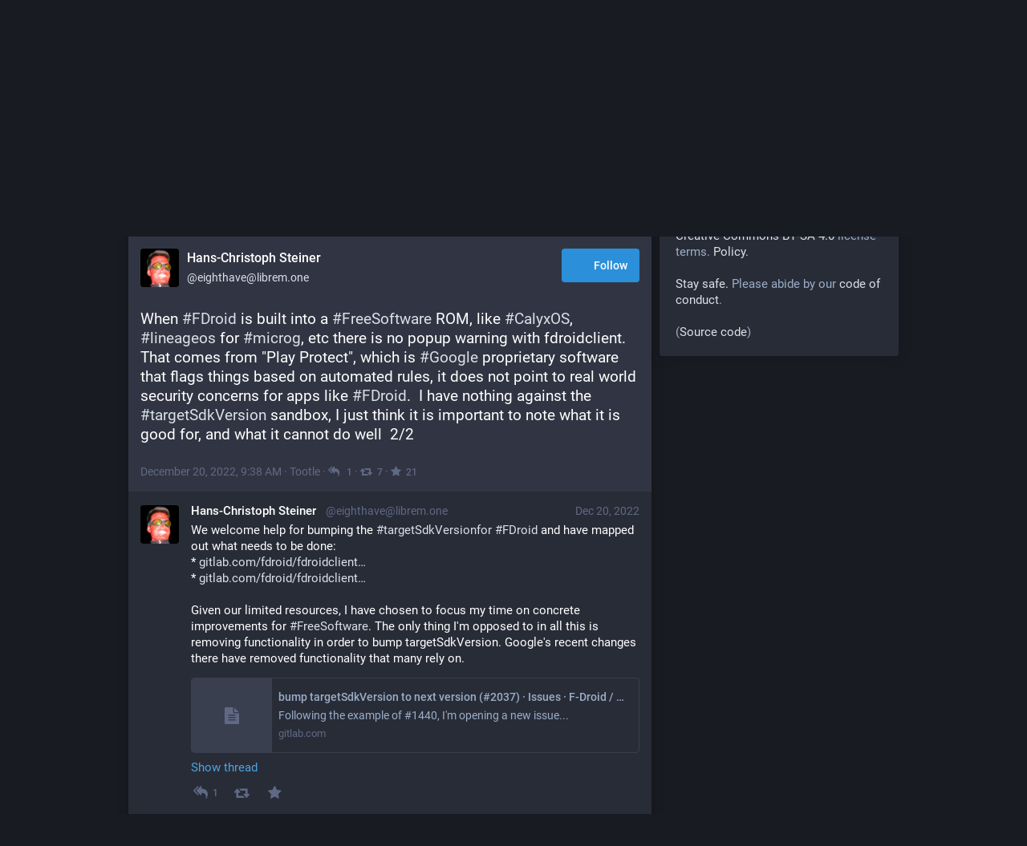

--- FILE ---
content_type: text/html; charset=utf-8
request_url: https://social.librem.one/@eighthave/109545331668572397
body_size: 10684
content:
<!DOCTYPE html>
<html lang='en'>
<head>
<meta charset='utf-8'>
<meta content='width=device-width, initial-scale=1' name='viewport'>
<link href='/favicon.ico' rel='icon' type='image/x-icon'>
<link href='/apple-touch-icon.png' rel='apple-touch-icon' sizes='180x180'>
<link color='#2B90D9' href='/mask-icon.svg' rel='mask-icon'>
<link href='/manifest.json' rel='manifest'>
<meta content='/browserconfig.xml' name='msapplication-config'>
<meta content='#282c37' name='theme-color'>
<meta content='yes' name='apple-mobile-web-app-capable'>
<title>Hans-Christoph Steiner: &quot;When #FDroid is built into a #FreeSoftware ROM, l…&quot; - Librem Social</title>
<link rel="stylesheet" media="all" href="/packs/css/common-2069d768.css" />
<link rel="stylesheet" media="all" href="/packs/css/default-efe02735.chunk.css" />
<script src="/packs/js/common-43bd260f4d3a0daa73c3.js" crossorigin="anonymous"></script>
<script src="/packs/js/locale_en-725d29a4a24e8aa334b0.chunk.js" crossorigin="anonymous"></script>
<meta name="csrf-param" content="authenticity_token" />
<meta name="csrf-token" content="6QRmk5MJKFb3kXV1ugp7AxKGIH/W//Ztv7KaI98/7yfCRm6d+BP+YEmaN1rrXK4N6jdGMo40eYX/GkUVdQwwLQ==" />
<link href='https://social.librem.one/api/oembed.json?url=https%3A%2F%2Fsocial.librem.one%2F%40eighthave%2F109545331668572397' rel='alternate' type='application/json+oembed'>
<link href='https://social.librem.one/users/eighthave/statuses/109545331668572397' rel='alternate' type='application/activity+json'>
<meta content="Librem Social" property="og:site_name" />
<meta content="article" property="og:type" />
<meta content="Hans-Christoph Steiner (@eighthave@librem.one)" property="og:title" />
<meta content="https://social.librem.one/@eighthave/109545331668572397" property="og:url" />
<meta content='When #FDroid is built into a #FreeSoftware ROM, like #CalyxOS,  #lineageos for #microg, etc there is no popup warning with fdroidclient.  That comes from &quot;Play Protect&quot;, which is #Google proprietary software that flags things based on automated rules, it does not point to real world security concerns for apps like #FDroid.  I have nothing against the #targetSdkVersion sandbox, I just think it is important to note what it is good for, and what it cannot do well  2/2' name='description'>
<meta content="When #FDroid is built into a #FreeSoftware ROM, like #CalyxOS,  #lineageos for #microg, etc there is no popup warning with fdroidclient.  That comes from &quot;Play Protect&quot;, which is #Google proprietary software that flags things based on automated rules, it does not point to real world security concerns for apps like #FDroid.  I have nothing against the #targetSdkVersion sandbox, I just think it is important to note what it is good for, and what it cannot do well  2/2" property="og:description" />

<meta content="https://social.librem.one/system/accounts/avatars/000/079/461/original/92c3071e3a1cf6c5.png?1565818977" property="og:image" />
<meta content="120" property="og:image:width" />
<meta content="120" property="og:image:height" />
<meta content="summary" property="twitter:card" />

<script id="initial-state" type="application/json">{"meta":{"streaming_api_base_url":"wss://social.librem.one","access_token":null,"locale":"en","domain":"librem.one","title":"Librem Social","admin":null,"search_enabled":false,"repository":"tootsuite/mastodon","source_url":"https://github.com/tootsuite/mastodon","version":"3.1.1","invites_enabled":false,"mascot":"/system/site_uploads/files/000/000/001/original/original_elephant.svg?1557150268","profile_directory":false,"trends":false,"auto_play_gif":false,"display_media":"default","reduce_motion":false,"use_blurhash":true,"crop_images":true},"compose":{"text":""},"accounts":{},"media_attachments":{"accept_content_types":[".jpg",".jpeg",".png",".gif",".webm",".mp4",".m4v",".mov",".ogg",".oga",".mp3",".wav",".flac",".opus",".aac",".m4a",".3gp",".wma","image/jpeg","image/png","image/gif","video/webm","video/mp4","video/quicktime","video/ogg","audio/wave","audio/wav","audio/x-wav","audio/x-pn-wave","audio/ogg","audio/mpeg","audio/mp3","audio/webm","audio/flac","audio/aac","audio/m4a","audio/x-m4a","audio/mp4","audio/3gpp","video/x-ms-asf"]},"settings":{"known_fediverse":false},"push_subscription":null}</script>
<script src="/packs/js/public-c5f986f037ecf46fb03c.chunk.js" crossorigin="anonymous"></script>

</head>
<body class='with-modals theme-default no-reduce-motion'>
<div class='public-layout'>
<div class='container'>
<nav class='header'>
<div class='nav-left'>
<a class="brand" href="https://social.librem.one/"><svg viewBox="0 0 713.35878 175.8678"><use xlink:href="#mastodon-svg-logo-full" /></svg>
</a>
</div>
<div class='nav-center'></div>
<div class='nav-right'>
<a class="webapp-btn nav-link nav-button" href="/auth/sign_in">Log in</a>
<a class="webapp-btn nav-link nav-button" href="https://librem.one/">Register now!</a>
</div>
</nav>
</div>
<div class='container'><div class='grid'>
<div class='column-0'>
<div class='activity-stream h-entry'>
<div class='entry entry-predecessor h-cite p-in-reply-to'>
<div class='status'>
<div class='status__info'>
<a class="status__relative-time u-url u-uid" rel="noopener noreferrer" href="https://social.librem.one/@eighthave/109545306371981727"><time class='time-ago' datetime='2022-12-20T09:32:02Z' title='Dec 20, 2022, 09:32'>Dec 20, 2022, 09:32</time>
</a><data class='dt-published' value='2022-12-20T09:32:02+00:00'></data>
<div class='p-author h-card'>
<a class="status__display-name u-url" rel="noopener noreferrer" href="https://social.librem.one/@eighthave"><div class='status__avatar'>
<div>
<img width="48" height="48" alt="" class="u-photo account__avatar" src="/system/accounts/avatars/000/079/461/original/92c3071e3a1cf6c5.png?1565818977" />
</div>
</div>
<span class='display-name'>
<bdi>
<strong class='display-name__html p-name emojify'>Hans-Christoph Steiner</strong>
</bdi>
&nbsp;
<span class='display-name__account'>
@eighthave@librem.one

</span>
</span>
</a></div>
</div>
<div class='status__content emojify'><div class='e-content' style='display: block; direction: ltr'>
<p>As lead maintainer of the official <a href="https://social.librem.one/tags/FDroid" class="mention hashtag" rel="tag">#<span>FDroid</span></a> client, I hear a lot of criticism that <a href="https://social.librem.one/tags/targetSdkVersion" class="mention hashtag" rel="tag">#<span>targetSdkVersion</span></a> is still at 25. fdroidclient is <a href="https://social.librem.one/tags/FreeSoftware" class="mention hashtag" rel="tag">#<span>FreeSoftware</span></a>, publicly audited, with <a href="https://social.librem.one/tags/ReproducibleBuilds" class="mention hashtag" rel="tag">#<span>ReproducibleBuilds</span></a>, written in memory safe languages, with a proven record of respecting <a href="https://social.librem.one/tags/privacy" class="mention hashtag" rel="tag">#<span>privacy</span></a> and delivering <a href="https://social.librem.one/tags/security" class="mention hashtag" rel="tag">#<span>security</span></a>. The source and binaries also receive human and machine review. <a href="https://social.librem.one/tags/targetSdkVersion" class="mention hashtag" rel="tag">#<span>targetSdkVersion</span></a> is designed around untrusted proprietary software with non-memory safe code where the binary only gets machine review. 1/2</p>
</div></div>
<div class='status__action-bar'>
<div class='status__action-bar__counter'>
<a class="status__action-bar-button icon-button modal-button" style="font-size: 18px; width: 23.1429px; height: 23.1429px; line-height: 23.15px;" href="/interact/109545306371981727?type=reply"><i class="fa fa-reply fa-fw"></i>
</a><div class='status__action-bar__counter__label'>1</div>
</div>
<a class="status__action-bar-button icon-button modal-button" style="font-size: 18px; width: 23.1429px; height: 23.1429px; line-height: 23.15px;" href="/interact/109545306371981727?type=reblog"><i class="fa fa-retweet fa-fw"></i>
</a><a class="status__action-bar-button icon-button modal-button" style="font-size: 18px; width: 23.1429px; height: 23.1429px; line-height: 23.15px;" href="/interact/109545306371981727?type=favourite"><i class="fa fa-star fa-fw"></i>
</a></div>
</div>

</div>

<div class='entry entry-center'>
<div class='detailed-status detailed-status--flex'>
<div class='p-author h-card'>
<a class="detailed-status__display-name u-url" rel="noopener" href="https://social.librem.one/@eighthave"><div class='detailed-status__display-avatar'>
<img width="48" height="48" alt="" class="account__avatar u-photo" src="/system/accounts/avatars/000/079/461/original/92c3071e3a1cf6c5.png?1565818977" />
</div>
<span class='display-name'>
<bdi>
<strong class='display-name__html p-name emojify'>Hans-Christoph Steiner</strong>
</bdi>
<span class='display-name__account'>
@eighthave@librem.one

</span>
</span>
</a></div>
<a class="button logo-button modal-button" target="_new" href="/users/eighthave/remote_follow"><svg viewBox="0 0 216.4144 232.00976"><use xlink:href="#mastodon-svg-logo" /></svg>Follow</a>
<div class='status__content emojify'><div class='e-content' style='display: block; direction: ltr'>
<p>When <a href="https://social.librem.one/tags/FDroid" class="mention hashtag" rel="tag">#<span>FDroid</span></a> is built into a <a href="https://social.librem.one/tags/FreeSoftware" class="mention hashtag" rel="tag">#<span>FreeSoftware</span></a> ROM, like <a href="https://social.librem.one/tags/CalyxOS" class="mention hashtag" rel="tag">#<span>CalyxOS</span></a>,  <a href="https://social.librem.one/tags/lineageos" class="mention hashtag" rel="tag">#<span>lineageos</span></a> for <a href="https://social.librem.one/tags/microg" class="mention hashtag" rel="tag">#<span>microg</span></a>, etc there is no popup warning with fdroidclient.  That comes from &quot;Play Protect&quot;, which is <a href="https://social.librem.one/tags/Google" class="mention hashtag" rel="tag">#<span>Google</span></a> proprietary software that flags things based on automated rules, it does not point to real world security concerns for apps like <a href="https://social.librem.one/tags/FDroid" class="mention hashtag" rel="tag">#<span>FDroid</span></a>.  I have nothing against the <a href="https://social.librem.one/tags/targetSdkVersion" class="mention hashtag" rel="tag">#<span>targetSdkVersion</span></a> sandbox, I just think it is important to note what it is good for, and what it cannot do well  2/2</p>
</div></div>
<div class='detailed-status__meta'>
<data class='dt-published' value='2022-12-20T09:38:28+00:00'></data>
<a class="detailed-status__datetime u-url u-uid" rel="noopener noreferrer" href="https://social.librem.one/@eighthave/109545331668572397"><time class='formatted' datetime='2022-12-20T09:38:28Z' title='Dec 20, 2022, 09:38'>Dec 20, 2022, 09:38</time>
</a>·
<a class="detailed-status__application" target="_blank" rel="noopener noreferrer" href="https://github.com/bleakgrey/tootle">Tootle</a>
·
<a class="modal-button detailed-status__link" href="/interact/109545331668572397?type=reply"><i class="fa fa-reply-all"></i>
<span class='detailed-status__reblogs'>1</span> 
</a>·
<a class="modal-button detailed-status__link" href="/interact/109545331668572397?type=reblog"><i class="fa fa-retweet"></i><span class='detailed-status__reblogs'>7</span> 
</a>·
<a class="modal-button detailed-status__link" href="/interact/109545331668572397?type=favourite"><i class="fa fa-star"></i><span class='detailed-status__favorites'>21</span> 
</a></div>
</div>

</div>
<div class='entry entry-successor h-cite p-comment'>
<div class='status'>
<div class='status__info'>
<a class="status__relative-time u-url u-uid" rel="noopener noreferrer" href="https://social.librem.one/@eighthave/109545392941453596"><time class='time-ago' datetime='2022-12-20T09:54:03Z' title='Dec 20, 2022, 09:54'>Dec 20, 2022, 09:54</time>
</a><data class='dt-published' value='2022-12-20T09:54:03+00:00'></data>
<div class='p-author h-card'>
<a class="status__display-name u-url" rel="noopener noreferrer" href="https://social.librem.one/@eighthave"><div class='status__avatar'>
<div>
<img width="48" height="48" alt="" class="u-photo account__avatar" src="/system/accounts/avatars/000/079/461/original/92c3071e3a1cf6c5.png?1565818977" />
</div>
</div>
<span class='display-name'>
<bdi>
<strong class='display-name__html p-name emojify'>Hans-Christoph Steiner</strong>
</bdi>
&nbsp;
<span class='display-name__account'>
@eighthave@librem.one

</span>
</span>
</a></div>
</div>
<div class='status__content emojify'><div class='e-content' style='display: block; direction: ltr'>
<p>We welcome help for bumping the <a href="https://social.librem.one/tags/targetSdkVersionfor" class="mention hashtag" rel="tag">#<span>targetSdkVersionfor</span></a> <a href="https://social.librem.one/tags/FDroid" class="mention hashtag" rel="tag">#<span>FDroid</span></a> and have mapped out what needs to be done:<br />* <a href="https://gitlab.com/fdroid/fdroidclient/-/issues/2037" rel="nofollow noopener noreferrer" target="_blank"><span class="invisible">https://</span><span class="ellipsis">gitlab.com/fdroid/fdroidclient</span><span class="invisible">/-/issues/2037</span></a><br />* <a href="https://gitlab.com/fdroid/fdroidclient/-/issues/1440" rel="nofollow noopener noreferrer" target="_blank"><span class="invisible">https://</span><span class="ellipsis">gitlab.com/fdroid/fdroidclient</span><span class="invisible">/-/issues/1440</span></a></p><p>Given our limited resources, I have chosen to focus my time on concrete improvements for <a href="https://social.librem.one/tags/FreeSoftware" class="mention hashtag" rel="tag">#<span>FreeSoftware</span></a>. The only thing I&apos;m opposed to in all this is removing functionality in order to bump targetSdkVersion. Google&apos;s recent changes there have removed functionality that many rely on.</p>
</div></div>
<div data-component="Card" data-props="{&quot;maxDescription&quot;:160,&quot;card&quot;:{&quot;url&quot;:&quot;https://gitlab.com/fdroid/fdroidclient/-/issues/2037&quot;,&quot;title&quot;:&quot;bump targetSdkVersion to next version (#2037) · Issues · F-Droid / Client · GitLab&quot;,&quot;description&quot;:&quot;Following the example of #1440, I&#39;m opening a new issue...&quot;,&quot;type&quot;:&quot;link&quot;,&quot;author_name&quot;:&quot;&quot;,&quot;author_url&quot;:&quot;&quot;,&quot;provider_name&quot;:&quot;&quot;,&quot;provider_url&quot;:&quot;&quot;,&quot;html&quot;:&quot;&quot;,&quot;width&quot;:192,&quot;height&quot;:192,&quot;image&quot;:null,&quot;embed_url&quot;:&quot;&quot;}}"></div>
<a class="status__content__read-more-button" rel="noopener noreferrer" href="https://social.librem.one/@eighthave/109545392941453596">Show thread
</a><div class='status__action-bar'>
<div class='status__action-bar__counter'>
<a class="status__action-bar-button icon-button modal-button" style="font-size: 18px; width: 23.1429px; height: 23.1429px; line-height: 23.15px;" href="/interact/109545392941453596?type=reply"><i class="fa fa-reply-all fa-fw"></i>
</a><div class='status__action-bar__counter__label'>1</div>
</div>
<a class="status__action-bar-button icon-button modal-button" style="font-size: 18px; width: 23.1429px; height: 23.1429px; line-height: 23.15px;" href="/interact/109545392941453596?type=reblog"><i class="fa fa-retweet fa-fw"></i>
</a><a class="status__action-bar-button icon-button modal-button" style="font-size: 18px; width: 23.1429px; height: 23.1429px; line-height: 23.15px;" href="/interact/109545392941453596?type=favourite"><i class="fa fa-star fa-fw"></i>
</a></div>
</div>

</div>

<div class='entry entry-center'>
<a class="load-more load-gap" href="/auth/sign_in"><i class="fa fa-comments"></i>
Sign in to participate in the conversation
</a></div>

</div>
</div>
<div class='column-1'>
<div class='hero-widget'>
<div class='hero-widget__img'>
<img alt="Librem Social" src="/system/site_uploads/files/000/000/002/original/find-me.jpg?1558106929" />
</div>
<div class='hero-widget__text'>
<p>Librem Social is an opt-in public network. Messages are shared under <a href="https://creativecommons.org/licenses/by-sa/4.0/">Creative Commons BY-SA 4.0</a> license terms. <a href="https://librem.one/policy/">Policy.</a><br /><br />

<a href="https://librem.one/stay-safe/">Stay safe.</a> Please abide by our <a href="https://librem.one/conduct/">code of conduct</a>.<br /><br />

(<a href="https://source.puri.sm/liberty/smilodon">Source code</a>)</p>
</div>
</div>

</div>
</div>
</div>
</div>

<div style='display: none'>
<?xml version="1.0" encoding="UTF-8" standalone="no"?>
<svg
   xmlns:dc="http://purl.org/dc/elements/1.1/"
   xmlns:cc="http://creativecommons.org/ns#"
   xmlns:rdf="http://www.w3.org/1999/02/22-rdf-syntax-ns#"
   xmlns:svg="http://www.w3.org/2000/svg"
   xmlns="http://www.w3.org/2000/svg"
   xml:space="preserve"
   enable-background="new 0 0 216 232"
   viewBox="0 0 216 232"
   height="232px"
   width="216px"
   y="0px"
   x="0px"
   id="Layer_1"
   version="1.1"><metadata
   id="metadata27"><rdf:RDF><cc:Work
       rdf:about=""><dc:format>image/svg+xml</dc:format><dc:type
         rdf:resource="http://purl.org/dc/dcmitype/StillImage" /><dc:title></dc:title></cc:Work></rdf:RDF></metadata><defs
   id="defs25">
	
	
</defs>
<g
   id="g845"
   transform="matrix(1.9654241,0,0,2.2217615,-136.23675,-97.194077)">
		<path
   id="path1633-7-4"
   d="m 145.378,48.644 v 54.714 h 4.209 V 82.966 l 7.298,-2.927 c 0.681,-0.272 1.12,-0.924 1.12,-1.654 v -4.766 c 0,-0.733 -0.438,-1.382 -1.12,-1.654 l -7.298,-2.924 V 48.644 Z m -4.209,4.209 c -3.708,3.677 -24.201,12.626 -33.038,12.626 h -0.636 v 21.044 l 0.06,0.008 c 0,0.19 -0.031,0.372 0.024,0.568 l 4.209,14.73 c 0.254,0.904 1.086,1.528 2.023,1.528 h 4.209 c 1.399,0 2.41,-1.338 2.021,-2.687 l -3.616,-12.66 c 9.68,2.664 21.953,8.373 24.743,11.138 V 52.853 Z M 99.082,65.479 c -2.326,0 -4.209,1.883 -4.209,4.209 v 12.626 c 0,2.328 1.883,4.209 4.209,4.209 h 4.208 V 82.314 69.688 65.479 Z"
   style="fill:#231e30" />
	</g>
<g
   id="g20">
	<text
   id="text16"
   enable-background="new    "
   transform="matrix(1 0 0 1 402.1289 1077.3398)"><tspan
     id="tspan12"
     font-size="26.6667"
     font-family="'Cantarell-ExtraBold'"
     fill="#030104"
     y="0"
     x="0">Librem </tspan><tspan
     id="tspan14"
     font-size="26.6667"
     font-family="'Cantarell-Light'"
     fill="#030104"
     y="0"
     x="89.225">Chat</tspan></text>


	<g
   transform="translate(-14.169492,-4.3389826)"
   id="g845_1_">
		<path
   d="M502.976,1003.835v38.188h2.938v-14.232l5.094-2.043    c0.475-0.189,0.781-0.645,0.781-1.154v-3.326c0-0.512-0.305-0.965-0.781-1.154l-5.094-2.041v-14.236H502.976z M500.039,1006.773    c-2.588,2.566-16.891,8.812-23.059,8.812h-0.443v14.688l0.041,0.006c0,0.133-0.021,0.26,0.018,0.396l2.938,10.281    c0.178,0.631,0.758,1.066,1.412,1.066h2.938c0.977,0,1.682-0.934,1.41-1.875l-2.523-8.836c6.756,1.859,15.322,5.844,17.27,7.773    V1006.773z M470.664,1015.585c-1.623,0-2.938,1.314-2.938,2.938v8.812c0,1.625,1.314,2.938,2.938,2.938h2.938v-2.938v-8.812    v-2.938H470.664z"
   fill="#231E30"
   id="path1633-7-4_1_" />
	</g>
</g>
<g
   id="g103"
   enable-background="new    "
   transform="translate(-0.9995,-11.622432)"><path
     id="path79"
     d="m 32.788,197.703 h 4.614 v 14.43 h 7.655 v 4.08 H 32.788 Z"
     style="fill:#050206" /><path
     id="path81"
     d="m 46.227,198.717 c 0,-1.602 1.067,-2.668 2.641,-2.668 1.574,0 2.641,1.066 2.641,2.668 0,1.572 -1.067,2.641 -2.641,2.641 -1.574,-0.001 -2.641,-1.069 -2.641,-2.641 z m 0.32,4.428 h 4.614 v 13.068 h -4.614 z"
     style="fill:#050206" /><path
     id="path83"
     d="m 53.827,196.502 h 4.428 v 7.602 c 0.88,-0.799 2.027,-1.227 3.36,-1.227 3.308,0 5.575,2.668 5.575,6.695 0,4.135 -2.427,6.908 -6.055,6.908 -1.654,0 -2.907,-0.588 -3.761,-1.707 l -0.72,1.438 h -2.827 z m 4.427,10.883 v 4.32 c 0.48,0.613 1.2,0.934 2,0.934 1.44,0 2.241,-1.039 2.241,-2.906 0,-1.946 -0.907,-3.014 -2.534,-3.014 -0.64,0 -1.28,0.16 -1.707,0.666 z"
     style="fill:#050206" /><path
     id="path85"
     d="m 68.919,203.145 h 3.601 l 0.4,2.027 c 0.96,-1.361 2.427,-2.135 3.974,-2.135 0.8,0 1.681,0.213 2.321,0.586 l -1.041,3.949 c -0.56,-0.295 -1.36,-0.48 -2.054,-0.48 -0.987,0 -1.894,0.426 -2.587,1.174 v 7.947 h -4.614 z"
     style="fill:#050206" /><path
     id="path87"
     d="m 79.239,209.705 c 0,-4.107 2.748,-6.828 6.881,-6.828 3.734,0 5.921,2.24 5.921,6.055 0,0.693 -0.08,1.361 -0.187,2.027 h -7.842 c 0.454,1.467 1.627,2.107 3.574,2.107 1.067,0 2.107,-0.188 3.201,-0.562 l 1.014,3.121 c -1.654,0.562 -3.334,0.854 -4.935,0.854 -4.746,10e-4 -7.627,-2.559 -7.627,-6.774 z m 4.615,-1.414 h 3.841 c 0,-1.279 -0.693,-2.027 -1.894,-2.027 -1.067,0 -1.734,0.695 -1.947,2.027 z"
     style="fill:#050206" /><path
     id="path89"
     d="m 93.933,203.145 h 3.334 l 0.667,1.572 c 1.094,-1.119 2.587,-1.732 4.214,-1.732 1.787,0 3.148,0.72 3.974,2.027 1.066,-1.254 2.614,-2.027 4.479,-2.027 2.988,0 4.828,2.054 4.828,5.388 v 7.842 h -4.613 v -7.067 c 0,-1.119 -0.348,-2.16 -1.946,-2.16 -0.721,0 -1.361,0.213 -1.921,0.613 0.026,0.239 0.026,0.508 0.026,0.772 v 7.842 h -4.587 v -7.067 c 0,-0.986 -0.267,-2.16 -1.974,-2.16 -0.667,0 -1.307,0.188 -1.867,0.588 v 8.641 h -4.614 z"
     style="fill:#050206" /><path
     id="path91"
     d="m 121.771,215.094 0.348,-0.908 c 1.867,0.828 3.895,1.31 5.654,1.31 3.201,0 5.121,-1.574 5.121,-3.922 0,-5.521 -10.883,-2.882 -10.883,-9.229 0,-3.014 2.452,-4.854 6.428,-4.854 1.627,0 3.36,0.318 4.828,1.039 l -0.347,0.906 c -1.389,-0.666 -3.041,-0.986 -4.644,-0.986 -3.254,0 -5.12,1.361 -5.12,3.707 0,5.576 10.909,2.775 10.909,9.203 0,3.065 -2.508,5.121 -6.428,5.121 -1.891,-0.001 -3.971,-0.481 -5.866,-1.387 z"
     style="fill:#050206" /><path
     id="path93"
     d="m 136.732,209.893 c 0,-4.002 2.346,-6.694 5.895,-6.694 3.414,0 5.707,2.588 5.707,6.561 0,4.029 -2.373,6.724 -5.842,6.724 -3.492,-0.004 -5.76,-2.619 -5.76,-6.591 z m 10.508,0 c 0,-3.469 -1.92,-5.762 -4.801,-5.762 -2.826,0 -4.613,2.293 -4.613,5.654 0,3.441 1.893,5.762 4.801,5.762 2.773,0 4.613,-2.215 4.613,-5.654 z"
     style="fill:#050206" /><path
     id="path95"
     d="m 150.971,209.998 c 0,-4.16 2.322,-6.801 6.002,-6.801 1.228,0 2.375,0.293 3.494,0.881 l -0.293,0.879 c -1.041,-0.533 -2.135,-0.826 -3.254,-0.826 -3.041,0 -4.855,2.053 -4.855,5.627 0,3.602 1.843,5.842 4.724,5.842 1.065,0 2.267,-0.293 3.387,-0.906 l 0.267,0.773 c -1.092,0.641 -2.506,1.014 -3.894,1.014 -3.444,-0.001 -5.578,-2.481 -5.578,-6.483 z"
     style="fill:#050206" /><path
     id="path97"
     d="m 163.078,198.902 c 0,-0.533 0.348,-0.879 0.881,-0.879 0.533,0 0.879,0.346 0.879,0.879 0,0.533 -0.346,0.881 -0.879,0.881 -0.533,0 -0.881,-0.347 -0.881,-0.881 z m 0.293,4.483 h 1.094 v 12.828 h -1.094 z"
     style="fill:#050206" /><path
     id="path99"
     d="m 167.771,212.959 c 0,-2.666 2.641,-3.895 8.428,-3.92 v -1.361 c 0,-2.32 -1.307,-3.52 -3.68,-3.52 -1.31,0 -2.748,0.373 -4.027,0.959 l -0.268,-0.773 c 1.387,-0.721 3.041,-1.146 4.534,-1.146 2.854,0 4.507,1.6 4.507,4.428 v 8.588 h -0.8 l -0.268,-1.627 c -1.039,1.201 -2.533,1.896 -4.294,1.896 -2.505,-0.003 -4.132,-1.389 -4.132,-3.524 z m 4.454,2.588 c 1.547,0 2.881,-0.641 3.976,-1.867 v -3.867 c -5.146,0.025 -7.334,0.935 -7.334,3.015 -0.002,1.625 1.332,2.719 3.358,2.719 z"
     style="fill:#050206" /><path
     id="path101"
     d="m 181.318,213.787 v -17.285 h 1.065 v 17.125 c 0,1.092 0.562,1.812 1.574,1.812 0.319,0 0.692,-0.08 0.985,-0.213 l 0.269,0.746 c -0.428,0.215 -1.015,0.319 -1.547,0.319 -1.439,0.002 -2.346,-0.984 -2.346,-2.504 z"
     style="fill:#050206" /></g></svg>
<?xml version="1.0" encoding="UTF-8" standalone="no"?>
<svg
   xmlns:dc="http://purl.org/dc/elements/1.1/"
   xmlns:cc="http://creativecommons.org/ns#"
   xmlns:rdf="http://www.w3.org/1999/02/22-rdf-syntax-ns#"
   xmlns:svg="http://www.w3.org/2000/svg"
   xmlns="http://www.w3.org/2000/svg"
   xml:space="preserve"
   enable-background="new 0 0 713 175"
   viewBox="0 0 713 175"
   height="175px"
   width="713px"
   y="0px"
   x="0px"
   id="Layer_1"
   version="1.1"><metadata
   id="metadata110"><rdf:RDF><cc:Work
       rdf:about=""><dc:format>image/svg+xml</dc:format><dc:type
         rdf:resource="http://purl.org/dc/dcmitype/StillImage" /><dc:title></dc:title></cc:Work></rdf:RDF></metadata><defs
   id="defs108" />
<g
   enable-background="new    "
   transform="translate(-36756.63,-2613.1567)"
   id="g1023">
	
		<rect
   height="128"
   width="128"
   fill-opacity="0"
   fill="#030104"
   y="2636.657"
   x="36833.684"
   id="rect987">
	</rect>
	<g
   enable-background="new    "
   transform="translate(36756.63,2436.1567)"
   id="g1021">
		<g
   transform="translate(0,2)"
   id="g993">
			<g
   enable-background="new    "
   opacity="0.2"
   id="path989">
				<path
   id="path3"
   d="M181.115,217.444c-2.254-0.034-4.092,1.801-4.062,4.057v1.601c-12.668,8.73-42.396,20.399-61,20.399h-19      c-3.324,0-6,2.676-6,6v2.156l-3.729,0.932c-1.292,0.323-2.202,1.46-2.259,2.781h-0.011v2v4v4v4v2v0.13      c0,1.375,0.937,2.575,2.271,2.909l3.729,0.933v2.16c0,3.323,2.676,6,6,6h5.711l6.408,21.969c0.374,1.279,1.547,2.16,2.881,2.16      h11c2,0,3.441-1.92,2.881-3.84l-3.547-12.16h1.666c1.657,0,3-1.344,3.001-3c0-0.285-0.041-0.566-0.12-0.84l-0.953-3.269      c17.971,2.894,40.481,12.307,51.071,19.63v1.607c-0.002,0.232,0.021,0.459,0.059,0.68c0.256,2.008,1.736,3.119,3.368,3.33      c0.155,0.021,0.312,0.035,0.474,0.039c0.045,0.002,0.09,0.006,0.135,0.006c0.182-0.002,0.365-0.02,0.549-0.047      c1.807-0.235,3.453-1.563,3.418-4.008v-31.433l10.113-4.045c1.139-0.455,1.887-1.56,1.887-2.785v-8      c0-1.227-0.748-2.33-1.887-2.785l-10.113-4.045V221.5c0.027-1.886-1.262-3.475-3.012-3.922c0.004-0.001,0.008-0.003,0.01-0.004      c-0.018-0.004-0.033-0.006-0.051-0.01c-0.066-0.017-0.135-0.028-0.203-0.041C181.574,217.48,181.344,217.448,181.115,217.444      L181.115,217.444z"
   fill="#030104" />
			</g>
			<g
   enable-background="new    "
   opacity="0.2"
   id="path991">
				<path
   id="path6"
   d="M181.115,219.444c-2.254-0.034-4.092,1.801-4.062,4.057v1.601c-12.668,8.73-42.396,20.399-61,20.399h-19      c-3.324,0-6,2.676-6,6v2.156l-3.729,0.932c-1.292,0.323-2.202,1.46-2.259,2.781h-0.011v2v4v4v4v2v0.13      c0,1.375,0.937,2.575,2.271,2.909l3.729,0.933v2.16c0,3.323,2.676,6,6,6h5.711l6.408,21.969c0.374,1.279,1.547,2.16,2.881,2.16      h11c2,0,3.441-1.92,2.881-3.84l-3.547-12.16h1.666c1.657,0,3-1.344,3.001-3c0-0.285-0.041-0.566-0.12-0.84l-0.953-3.269      c17.971,2.894,40.481,12.307,51.071,19.63v1.607c-0.002,0.232,0.021,0.459,0.059,0.68c0.256,2.008,1.736,3.119,3.368,3.33      c0.155,0.021,0.312,0.035,0.474,0.039c0.045,0.002,0.09,0.006,0.135,0.006c0.182-0.002,0.365-0.02,0.549-0.047      c1.807-0.235,3.453-1.563,3.418-4.008v-31.433l10.113-4.045c1.139-0.455,1.887-1.56,1.887-2.785v-8      c0-1.227-0.748-2.33-1.887-2.785l-10.113-4.045V223.5c0.027-1.886-1.262-3.475-3.012-3.922c0.004-0.001,0.008-0.003,0.01-0.004      c-0.018-0.004-0.033-0.006-0.051-0.01c-0.066-0.017-0.135-0.028-0.203-0.041C181.574,219.48,181.344,219.448,181.115,219.444      L181.115,219.444z"
   fill="#030104" />
			</g>
		</g>
		
			<path
   d="    M106.054,264.631h11l7,24h-11L106.054,264.631z"
   stroke-linejoin="round"
   stroke-linecap="round"
   stroke-width="6"
   stroke="#3D3845"
   fill="#5E5C64"
   id="path995" />
		
			<linearGradient
   gradientTransform="matrix(1 0 0 -1 -268.5859 -658.5)"
   y2="-948.8906"
   x2="390.6407"
   y1="-953.356"
   x1="374.6904"
   gradientUnits="userSpaceOnUse"
   id="path997_1_">
			<stop
   id="stop11"
   style="stop-color:#5E5C64"
   offset="0" />
			<stop
   id="stop13"
   style="stop-color:#77767A"
   offset="0.5" />
			<stop
   id="stop15"
   style="stop-color:#5E5C64"
   offset="1" />
		</linearGradient>
		<path
   d="M105.054,277.631    c-2,0-3.44,1.92-2.881,3.84l7,24c0.374,1.279,1.547,2.16,2.881,2.16h11c2,0,3.44-1.92,2.881-3.84l-7-24    c-0.374-1.281-1.547-2.16-2.881-2.16H105.054z"
   fill="url(#path997_1_)"
   id="path997" />
		<g
   transform="translate(0,0.86993497)"
   id="g1009">
			
				<linearGradient
   gradientTransform="matrix(1 0 0 -1 -268.5859 -660.3698)"
   y2="-930.8719"
   x2="366.6396"
   y1="-914.8714"
   x1="366.6396"
   gradientUnits="userSpaceOnUse"
   id="path999_1_">
				<stop
   id="stop19"
   style="stop-color:#5E5C64"
   offset="0" />
				<stop
   id="stop21"
   style="stop-color:#C0BFBC"
   offset="0.5" />
				<stop
   id="stop23"
   style="stop-color:#5E5C64"
   offset="1" />
			</linearGradient>
			<path
   d="     M107.964,246.632c-0.215,0.006-0.43,0.036-0.639,0.088l-20,5c-1.335,0.334-2.271,1.534-2.271,2.91v16     c0,1.377,0.937,2.576,2.271,2.91l20,5c1.894,0.475,3.728-0.957,3.729-2.91v-26C111.053,247.938,109.655,246.581,107.964,246.632z     "
   fill="url(#path999_1_)"
   id="path999" />
			<g
   enable-background="new    "
   transform="translate(0,5)"
   id="g1007">
				<rect
   height="2"
   width="12"
   fill-opacity="0.3909"
   fill="#030104"
   y="249.501"
   x="85.054"
   id="rect1001" />
				<rect
   height="4"
   width="12"
   fill-opacity="0.3909"
   fill="#030104"
   y="255.501"
   x="85.054"
   id="rect1003" />
				<rect
   height="2"
   width="12"
   fill-opacity="0.3909"
   fill="#030104"
   y="263.501"
   x="85.054"
   id="rect1005" />
			</g>
		</g>
		
			<linearGradient
   gradientTransform="matrix(1 0 0 -1.0526 -269.5859 -653.8217)"
   y2="-913.3569"
   x2="379.6396"
   y1="-829.3491"
   x1="379.6396"
   gradientUnits="userSpaceOnUse"
   id="rect1011_1_">
			<stop
   id="stop32"
   style="stop-color:#B4272B"
   offset="0" />
			<stop
   id="stop34"
   style="stop-color:#C23232"
   offset="0.25" />
			<stop
   id="stop36"
   style="stop-color:#CA5E55"
   offset="0.5" />
			<stop
   id="stop38"
   style="stop-color:#B4272B"
   offset="0.75" />
			<stop
   id="stop40"
   style="stop-color:#9C232E"
   offset="1" />
		</linearGradient>
		<path
   d="M97.054,243.501h26c3.313,0,6,2.688,6,6v28.001c0,3.312-2.687,6-6,6h-26    c-3.313,0-6-2.688-6-6v-28.001C91.054,246.188,93.74,243.501,97.054,243.501z"
   fill="url(#rect1011_1_)"
   id="rect1011" />
		
			<linearGradient
   gradientTransform="matrix(1 0 0 -1 -270.5859 -658.6318)"
   y2="-938.0043"
   x2="454.6396"
   y1="-906.0034"
   x1="454.6396"
   gradientUnits="userSpaceOnUse"
   id="path1013_1_">
			<stop
   id="stop44"
   style="stop-color:#3D3845"
   offset="0" />
			<stop
   id="stop46"
   style="stop-color:#C0BFBC"
   offset="0.5" />
			<stop
   id="stop48"
   style="stop-color:#5E5C64"
   offset="1" />
		</linearGradient>
		<path
   d="    M173.996,248.499c-1.633,0.032-2.941,1.366-2.941,3V275.5c0.002,2.12,2.143,3.571,4.113,2.784l20-8    c1.139-0.455,1.887-1.56,1.887-2.785v-8c0-1.227-0.748-2.33-1.887-2.785l-20-8C174.794,248.564,174.396,248.491,173.996,248.499z"
   fill="url(#path1013_1_)"
   id="path1013" />
		
			<linearGradient
   gradientTransform="matrix(1 0 0 -1 -268.5859 -662.3701)"
   y2="-969.8729"
   x2="415.6387"
   y1="-881.8721"
   x1="415.6387"
   gradientUnits="userSpaceOnUse"
   id="path1015_1_">
			<stop
   id="stop52"
   style="stop-color:#DEDDDA"
   offset="0" />
			<stop
   id="stop54"
   style="stop-color:#DEDDDA"
   offset="0.25" />
			<stop
   id="stop56"
   style="stop-color:#FFFFFF"
   offset="0.5" />
			<stop
   id="stop58"
   style="stop-color:#C0BFBC"
   offset="0.75" />
			<stop
   id="stop60"
   style="stop-color:#9A9996"
   offset="1" />
		</linearGradient>
		<path
   d="M181.053,219.901    c-8.808,8.727-43.999,23.6-65,23.6h-3v40.001l3,0.129c21.001,0,56.194,14.991,65,23.729V219.901z"
   fill="url(#path1015_1_)"
   id="path1015" />
		
			<linearGradient
   gradientTransform="matrix(-1 0 0 -1 -212.585 -659.5)"
   y2="-967.0009"
   x2="-393.6372"
   y1="-879.002"
   x1="-393.6372"
   gradientUnits="userSpaceOnUse"
   id="path1017_1_">
			<stop
   id="stop64"
   style="stop-color:#B4272B"
   offset="0" />
			<stop
   id="stop66"
   style="stop-color:#C23232"
   offset="0.25" />
			<stop
   id="stop68"
   style="stop-color:#CA5E55"
   offset="0.5" />
			<stop
   id="stop70"
   style="stop-color:#B4272B"
   offset="0.75" />
			<stop
   id="stop72"
   style="stop-color:#9C232E"
   offset="1" />
		</linearGradient>
		<path
   d="M181.115,217.444    c2.207,0.033,3.971,1.849,3.938,4.057v84.261c0.076,5.408-8.075,5.408-8,0v-84.261    C177.023,219.246,178.861,217.41,181.115,217.444z"
   fill="url(#path1017_1_)"
   id="path1017" />
		<path
   d="    M181.115,217.444c0.314,0.006,0.631,0.05,0.938,0.131c-1.783,0.462-3.021,2.083-2.998,3.926v84.261    c-0.023,1.845,1.217,3.466,3.002,3.927c-2.553,0.659-5.037-1.289-5.002-3.927v-84.261    C177.023,219.246,178.861,217.41,181.115,217.444z"
   fill-opacity="0.3046"
   fill="#030104"
   id="path1019-0" />
	</g>
</g>
<g
   id="g103"
   enable-background="new    ">
	<path
   id="path79"
   d="M274.505,67.758h10.638v33.27h17.65v9.407h-28.288V67.758z"
   fill="#FFFFFF" />
	<path
   id="path81"
   d="M305.491,70.095c0-3.692,2.46-6.151,6.089-6.151c3.628,0,6.088,2.459,6.088,6.151   c0,3.625-2.46,6.088-6.088,6.088C307.951,76.183,305.491,73.72,305.491,70.095z M306.228,80.304h10.639v30.131h-10.639V80.304z"
   fill="#FFFFFF" />
	<path
   id="path83"
   d="M323.014,64.988h10.209v17.526c2.029-1.842,4.674-2.828,7.748-2.828c7.626,0,12.854,6.151,12.854,15.438   c0,9.533-5.596,15.928-13.961,15.928c-3.813,0-6.702-1.355-8.671-3.936l-1.661,3.316h-6.518V64.988z M333.22,90.08v9.961   c1.107,1.414,2.768,2.153,4.611,2.153c3.32,0,5.167-2.396,5.167-6.701c0-4.487-2.091-6.948-5.843-6.948   C335.68,88.545,334.206,88.914,333.22,90.08z"
   fill="#FFFFFF" />
	<path
   id="path85"
   d="M357.811,80.304h8.303l0.922,4.674c2.213-3.138,5.598-4.921,9.164-4.921c1.844,0,3.875,0.491,5.35,1.351   l-2.4,9.106c-1.291-0.68-3.135-1.108-4.734-1.108c-2.275,0-4.367,0.982-5.965,2.707v18.323h-10.639V80.304z"
   fill="#FFFFFF" />
	<path
   id="path87"
   d="M381.605,95.43c0-9.47,6.336-15.743,15.865-15.743c8.609,0,13.652,5.165,13.652,13.96   c0,1.599-0.186,3.139-0.432,4.675h-18.08c1.045,3.382,3.75,4.858,8.238,4.858c2.461,0,4.859-0.435,7.381-1.294l2.338,7.196   c-3.812,1.294-7.688,1.97-11.377,1.97C388.248,111.052,381.605,105.148,381.605,95.43z M392.246,92.17h8.855   c0-2.95-1.598-4.675-4.367-4.675C394.275,87.495,392.736,89.099,392.246,92.17z"
   fill="#FFFFFF" />
	<path
   id="path89"
   d="M415.484,80.304h7.688l1.537,3.625c2.521-2.58,5.965-3.994,9.717-3.994c4.119,0,7.258,1.659,9.162,4.674   c2.459-2.891,6.027-4.674,10.328-4.674c6.891,0,11.133,4.735,11.133,12.422v18.081h-10.637V94.143c0-2.581-0.803-4.981-4.488-4.981   c-1.662,0-3.139,0.491-4.428,1.414c0.059,0.552,0.059,1.171,0.059,1.781v18.081h-10.576V94.143c0-2.274-0.615-4.981-4.551-4.981   c-1.537,0-3.014,0.433-4.305,1.355v19.923h-10.639V80.304z"
   fill="#FFFFFF" />
	<path
   id="path91"
   d="M479.67,107.854l0.803-2.094c4.305,1.909,8.979,3.02,13.037,3.02c7.381,0,11.807-3.63,11.807-9.043   c0-12.73-25.092-6.645-25.092-21.28c0-6.949,5.654-11.191,14.82-11.191c3.75,0,7.748,0.734,11.131,2.396l-0.799,2.089   c-3.201-1.536-7.012-2.274-10.707-2.274c-7.502,0-11.805,3.139-11.805,8.547c0,12.857,25.152,6.399,25.152,21.219   c0,7.068-5.781,11.808-14.818,11.808C488.834,111.052,484.039,109.944,479.67,107.854z"
   fill="#FFFFFF" />
	<path
   id="path93"
   d="M514.166,95.862c0-9.228,5.408-15.435,13.59-15.435c7.871,0,13.158,5.967,13.158,15.126   c0,9.29-5.471,15.503-13.469,15.503C519.395,111.052,514.166,105.021,514.166,95.862z M538.393,95.862   c0-7.998-4.426-13.285-11.068-13.285c-6.516,0-10.637,5.287-10.637,13.037c0,7.936,4.363,13.285,11.068,13.285   C534.15,108.899,538.393,103.793,538.393,95.862z"
   fill="#FFFFFF" />
	<path
   id="path95"
   d="M546.994,96.105c0-9.592,5.354-15.68,13.838-15.68c2.83,0,5.477,0.675,8.057,2.031l-0.676,2.026   c-2.4-1.229-4.922-1.905-7.502-1.905c-7.012,0-11.195,4.733-11.195,12.974c0,8.304,4.25,13.469,10.891,13.469   c2.457,0,5.227-0.675,7.809-2.089l0.615,1.783c-2.518,1.477-5.777,2.337-8.977,2.337   C551.916,111.052,546.994,105.333,546.994,96.105z"
   fill="#FFFFFF" />
	<path
   id="path97"
   d="M574.91,70.522c0-1.229,0.801-2.026,2.031-2.026c1.229,0,2.025,0.797,2.025,2.026s-0.797,2.031-2.025,2.031   C575.711,72.554,574.91,71.752,574.91,70.522z M575.586,80.857h2.521v29.577h-2.521V80.857z"
   fill="#FFFFFF" />
	<path
   id="path99"
   d="M585.73,102.933c0-6.147,6.09-8.979,19.432-9.038v-3.139c0-5.35-3.012-8.115-8.484-8.115   c-3.02,0-6.336,0.86-9.285,2.211l-0.617-1.783c3.197-1.662,7.012-2.641,10.455-2.641c6.582,0,10.391,3.688,10.391,10.209v19.801   h-1.844l-0.617-3.752c-2.396,2.77-5.84,4.371-9.9,4.371C589.482,111.052,585.73,107.854,585.73,102.933z M595.998,108.899   c3.566,0,6.643-1.478,9.166-4.306v-8.916c-11.863,0.059-16.908,2.155-16.908,6.951   C588.252,106.378,591.328,108.899,595.998,108.899z"
   fill="#FFFFFF" />
	<path
   id="path101"
   d="M616.965,104.842V64.988h2.459v39.484c0,2.518,1.291,4.179,3.629,4.179c0.734,0,1.594-0.185,2.27-0.49   l0.621,1.72c-0.986,0.495-2.342,0.736-3.566,0.736C619.055,110.619,616.965,108.346,616.965,104.842z"
   fill="#FFFFFF" />
</g>
</svg>
</div>
</body>
</html>



--- FILE ---
content_type: application/javascript
request_url: https://social.librem.one/packs/js/containers/media_container-01905861e4bc0a34222e.chunk.js
body_size: 939
content:
(window.webpackJsonp=window.webpackJsonp||[]).push([[6],{970:function(e,t,a){"use strict";a.r(t),a.d(t,"default",(function(){return V}));var n=a(0),i=a(17),d=a(32),o=a(2),c=a(7),l=a(1),s=a(3),m=a.n(s),r=a(28),u=a.n(r),b=a(5),O=a(6),h=a(8),p=a(247),j=a(163),f=a(263),g=a(138),v=a(264),y=a(100),w=a(52),S=a(135),x=a(83),C=Object(h.getLocale)(),J=C.localeData,M=C.messages;Object(b.e)(J);var L={MediaGallery:j.default,Video:w.default,Card:S.a,Poll:f.a,Hashtag:g.a,Audio:x.default},V=function(e){function t(){for(var t,a=arguments.length,n=new Array(a),i=0;i<a;i++)n[i]=arguments[i];return t=e.call.apply(e,[this].concat(n))||this,Object(l.a)(Object(o.a)(t),"state",{media:null,index:null,time:null}),Object(l.a)(Object(o.a)(t),"handleOpenMedia",(function(e,a){document.body.classList.add("with-modals--active"),document.documentElement.style.marginRight=Object(p.a)()+"px",t.setState({media:e,index:a})})),Object(l.a)(Object(o.a)(t),"handleOpenVideo",(function(e,a){var n=Object(O.List)([e]);document.body.classList.add("with-modals--active"),document.documentElement.style.marginRight=Object(p.a)()+"px",t.setState({media:n,time:a})})),Object(l.a)(Object(o.a)(t),"handleCloseMedia",(function(){document.body.classList.remove("with-modals--active"),document.documentElement.style.marginRight=0,t.setState({media:null,index:null,time:null})})),t}return Object(c.a)(t,e),t.prototype.render=function(){var e=this,t=this.props,a=t.locale,o=t.components;return Object(n.a)(b.d,{locale:a,messages:M},void 0,Object(n.a)(s.Fragment,{},void 0,[].map.call(o,(function(t,a){var n=t.getAttribute("data-component"),o=L[n],c=JSON.parse(t.getAttribute("data-props")),l=c.media,s=c.card,r=c.poll,b=c.hashtag,h=Object(d.default)(c,["media","card","poll","hashtag"]);return Object.assign(h,Object(i.default)({},l?{media:Object(O.fromJS)(l)}:{},{},s?{card:Object(O.fromJS)(s)}:{},{},r?{poll:Object(O.fromJS)(r)}:{},{},b?{hashtag:Object(O.fromJS)(b)}:{},{},"Video"===n?{onOpenVideo:e.handleOpenVideo}:{onOpenMedia:e.handleOpenMedia})),u.a.createPortal(m.a.createElement(o,Object(i.default)({},h,{key:"media-"+a})),t)})),Object(n.a)(v.a,{onClose:this.handleCloseMedia},void 0,this.state.media&&Object(n.a)(y.a,{media:this.state.media,index:this.state.index||0,time:this.state.time,onClose:this.handleCloseMedia}))))},t}(s.PureComponent)}}]);
//# sourceMappingURL=media_container-01905861e4bc0a34222e.chunk.js.map